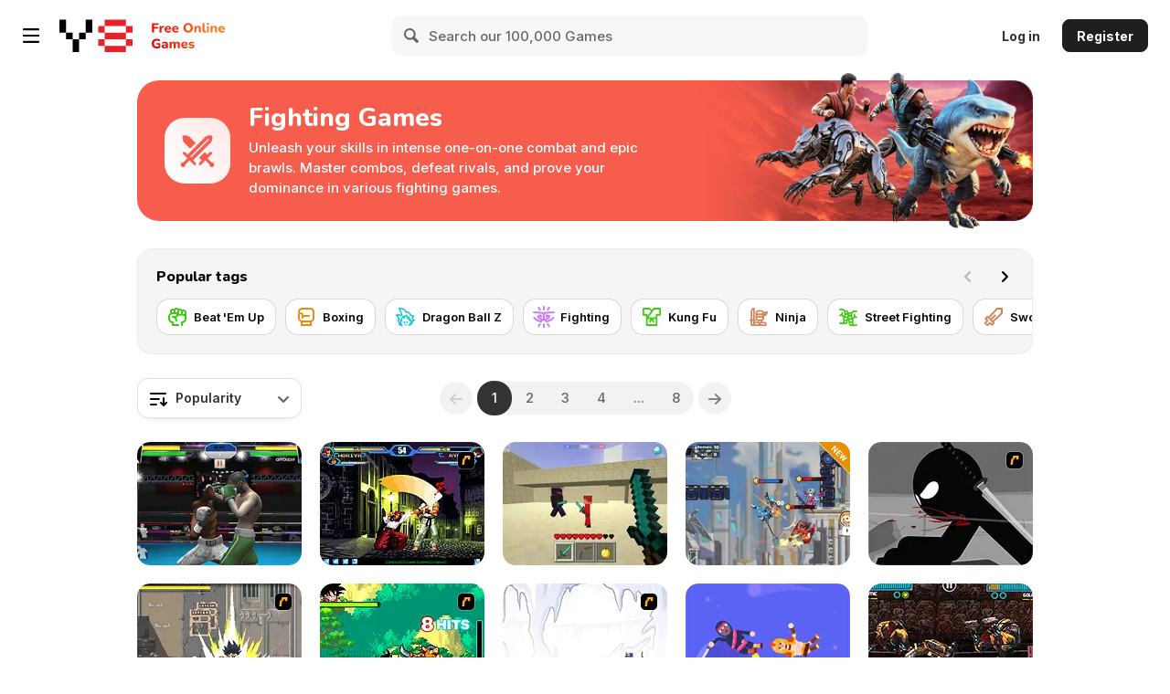

--- FILE ---
content_type: application/javascript
request_url: https://img.y8.com/packs/js/y8/controllers/categories/show-910695dc0f0f8bb166c9.js
body_size: 3144
content:
(self.webpackChunkapp=self.webpackChunkapp||[]).push([[6255],{9074:function(){$(document).ready((function(){var e=$(".tags-scroller__scroll"),t=$(".tags-scroller__wrapper"),r=$(".tags-scroller__button--prev"),n=$(".tags-scroller__button--next"),o=$(".tag-item").not(".tag-item--title"),i="rtl"===$("html").attr("dir"),a=0,u=0,c=0;function l(){var e=0;return o.each((function(){e+=$(this).outerWidth(!0)})),e}function s(){var e=l(),o=t.width();e<=o?(r.hide(),n.hide()):(r.show(),n.show(),r.toggleClass("disabled",a<=0),n.toggleClass("disabled",a>=e-o))}function f(){var e=0;o.each((function(){e+=$(this).outerWidth(!0)})),u=Math.ceil(e/o.length),c=3*u,s(),v()}function v(){if($(window).width()<=1023)e.css("transform","");else{var t=i?"translateX(".concat(a,"px)"):"translateX(-".concat(a,"px)");e.css("transform",t)}}r.on("click",(function(){$(this).hasClass("disabled")||(a=Math.max(0,a-c),v(),s())})),n.on("click",(function(){if(!$(this).hasClass("disabled")){var e=l(),r=t.width();a=Math.min(e-r,a+c),v(),s()}}));var p=0,m=!1;t.on("touchstart",(function(e){p=e.originalEvent.touches[0].clientX,m=!1})),t.on("touchmove",(function(e){var t=e.originalEvent.touches[0].clientX,o=p-t;m||Math.abs(o)<50||(m=!0,i?o<0&&!n.hasClass("disabled")?n.trigger("click"):o>0&&!r.hasClass("disabled")&&r.trigger("click"):o>0&&!n.hasClass("disabled")?n.trigger("click"):o<0&&!r.hasClass("disabled")&&r.trigger("click"))})),$(window).on("resize",(function(){f();var e=l(),r=t.width();a>e-r&&(a=Math.max(0,e-r)),v(),s()})),f()}))},2141:function(){function e(e,r){for(var n=0;n<r.length;n++){var o=r[n];o.enumerable=o.enumerable||!1,o.configurable=!0,"value"in o&&(o.writable=!0),Object.defineProperty(e,t(o.key),o)}}function t(e){var t=function(e,t){if("object"!=typeof e||!e)return e;var r=e[Symbol.toPrimitive];if(void 0!==r){var n=r.call(e,t||"default");if("object"!=typeof n)return n;throw new TypeError("@@toPrimitive must return a primitive value.")}return("string"===t?String:Number)(e)}(e,"string");return"symbol"==typeof t?t:t+""}function r(e,t,r){return t=a(t),function(e,t){if(t&&("object"==typeof t||"function"==typeof t))return t;if(void 0!==t)throw new TypeError("Derived constructors may only return object or undefined");return function(e){if(void 0===e)throw new ReferenceError("this hasn't been initialised - super() hasn't been called");return e}(e)}(e,n()?Reflect.construct(t,r||[],a(e).constructor):t.apply(e,r))}function n(){try{var e=!Boolean.prototype.valueOf.call(Reflect.construct(Boolean,[],(function(){})))}catch(e){}return(n=function(){return!!e})()}function o(e,t,r,n){var o=i(a(1&n?e.prototype:e),t,r);return 2&n&&"function"==typeof o?function(e){return o.apply(r,e)}:o}function i(){return i="undefined"!=typeof Reflect&&Reflect.get?Reflect.get.bind():function(e,t,r){var n=function(e,t){for(;!{}.hasOwnProperty.call(e,t)&&null!==(e=a(e)););return e}(e,t);if(n){var o=Object.getOwnPropertyDescriptor(n,t);return o.get?o.get.call(arguments.length<3?e:r):o.value}},i.apply(null,arguments)}function a(e){return a=Object.setPrototypeOf?Object.getPrototypeOf.bind():function(e){return e.__proto__||Object.getPrototypeOf(e)},a(e)}function u(e,t){return u=Object.setPrototypeOf?Object.setPrototypeOf.bind():function(e,t){return e.__proto__=t,e},u(e,t)}!function(t,n,i){"use strict";function a(){return this.currentThumbIndex++,this.currentThumbIndex>=this.thumbsCount&&(this.currentThumbIndex=0),this.currentThumbIndex}function c(e){return n.makeArray(this.$item.data(e))}function l(){var e=this;this.timer=t.setInterval((function(){var t=a.call(e),r=e.thumbs[t];e.$item.find(".vid-container").find("img").attr("src",r)}),1e3)}var s=function(n){function i(e){var t;return function(e,t){if(!(e instanceof t))throw new TypeError("Cannot call a class as a function")}(this,i),(t=r(this,i,[e])).thumbs=c.call(t,"thumb-movie"),t.thumbsCount=t.thumbs.length,t.currentThumbIndex=0,t.timer=void 0,t}return function(e,t){if("function"!=typeof t&&null!==t)throw new TypeError("Super expression must either be null or a function");e.prototype=Object.create(t&&t.prototype,{constructor:{value:e,writable:!0,configurable:!0}}),Object.defineProperty(e,"prototype",{writable:!1}),t&&u(e,t)}(i,n),a=i,(s=[{key:"appendVideo",value:function(){0!=this.thumbsCount&&(o(i,"appendVideo",this,3)([]),l.call(this))}},{key:"video",value:function(){return'<img src="'+this.thumbs[0]+'" class="thumb">'}},{key:"removeVideo",value:function(){t.clearInterval(this.timer),o(i,"removeVideo",this,3)([])}}])&&e(a.prototype,s),f&&e(a,f),Object.defineProperty(a,"prototype",{writable:!1}),a;var a,s,f}(i);t.ThumbRolloverMobile=s}(window,jQuery,VideoRollover)},9081:function(){function e(e,r){for(var n=0;n<r.length;n++){var o=r[n];o.enumerable=o.enumerable||!1,o.configurable=!0,"value"in o&&(o.writable=!0),Object.defineProperty(e,t(o.key),o)}}function t(e){var t=function(e,t){if("object"!=typeof e||!e)return e;var r=e[Symbol.toPrimitive];if(void 0!==r){var n=r.call(e,t||"default");if("object"!=typeof n)return n;throw new TypeError("@@toPrimitive must return a primitive value.")}return("string"===t?String:Number)(e)}(e,"string");return"symbol"==typeof t?t:t+""}!function(t,r){"use strict";var n=function(){return t=function e(t){!function(e,t){if(!(e instanceof t))throw new TypeError("Cannot call a class as a function")}(this,e),this.item=t,this.$item=r(t)},(n=[{key:"appendVideo",value:function(){var e=this.videoContainer();this.$item.find(".playable").after(e),e.fadeIn(200)}},{key:"removeVideo",value:function(){this.$item.find(".vid-container").fadeOut(200,(function(){r(this).remove()}))}},{key:"video",value:function(){var e=this.$item.data("mp4-movie"),t=this.$item.data("vp8-movie"),r=this.$item.data("ogv-movie"),n=this.$item.find("img.playable").attr("src"),o="<video disableRemotePlayback autoplay loop muted>";return e&&(o+='<source src="'+e+'" type="video/mp4">'),t&&(o+='<source src="'+t+'" type="video/webm">'),r&&(o+='<source src="'+r+'" type="video/ogv">'),n&&(o+='<img src="'+n+'">'),o+="</video>",o}},{key:"videoContainer",value:function(){var e='<div style="display:none;" class="vid-container vid-container-'+this.videoContainerClass()+'">';return e+=this.video(),r(e+="</div>")}},{key:"videoContainerClass",value:function(){return"IE"==window.UserAgent.browser.name?"msie":"normal"}}])&&e(t.prototype,n),o&&e(t,o),Object.defineProperty(t,"prototype",{writable:!1}),t;var t,n,o}();t.VideoRollover=n}(window,jQuery)},574:function(e,t,r){"use strict";r.d(t,{A:function(){return b}});r(9081);function n(e,t){for(var r=0;r<t.length;r++){var n=t[r];n.enumerable=n.enumerable||!1,n.configurable=!0,"value"in n&&(n.writable=!0),Object.defineProperty(e,o(n.key),n)}}function o(e){var t=function(e,t){if("object"!=typeof e||!e)return e;var r=e[Symbol.toPrimitive];if(void 0!==r){var n=r.call(e,t||"default");if("object"!=typeof n)return n;throw new TypeError("@@toPrimitive must return a primitive value.")}return("string"===t?String:Number)(e)}(e,"string");return"symbol"==typeof t?t:t+""}function i(e,t,r){return t=u(t),function(e,t){if(t&&("object"==typeof t||"function"==typeof t))return t;if(void 0!==t)throw new TypeError("Derived constructors may only return object or undefined");return function(e){if(void 0===e)throw new ReferenceError("this hasn't been initialised - super() hasn't been called");return e}(e)}(e,a()?Reflect.construct(t,r||[],u(e).constructor):t.apply(e,r))}function a(){try{var e=!Boolean.prototype.valueOf.call(Reflect.construct(Boolean,[],(function(){})))}catch(e){}return(a=function(){return!!e})()}function u(e){return u=Object.setPrototypeOf?Object.getPrototypeOf.bind():function(e){return e.__proto__||Object.getPrototypeOf(e)},u(e)}function c(e,t){return c=Object.setPrototypeOf?Object.setPrototypeOf.bind():function(e,t){return e.__proto__=t,e},c(e,t)}!function(e,t,r){var o=function(e){function t(e){return function(e,t){if(!(e instanceof t))throw new TypeError("Cannot call a class as a function")}(this,t),i(this,t,[e])}return function(e,t){if("function"!=typeof t&&null!==t)throw new TypeError("Super expression must either be null or a function");e.prototype=Object.create(t&&t.prototype,{constructor:{value:e,writable:!0,configurable:!0}}),Object.defineProperty(e,"prototype",{writable:!1}),t&&c(e,t)}(t,e),r=t,(o=[{key:"video",value:function(){var e=this.$item.data("mp4-movie"),t=this.$item.data("poster-url");return"<video autoplay loop disableRemotePlayback playsinline webkit-playsinline muted "+'poster="'.concat(t,'" ')+'src="'.concat(e,'">')+"</video>"}},{key:"videoContainerClass",value:function(){return"IE"==window.UserAgent.browser.name?"msie":"normal"}}])&&n(r.prototype,o),a&&n(r,a),Object.defineProperty(r,"prototype",{writable:!1}),r;var r,o,a}(r);e.VideoRolloverMobile=o}(window,jQuery,VideoRollover);r(2141);function l(e,t){for(var r=0;r<t.length;r++){var n=t[r];n.enumerable=n.enumerable||!1,n.configurable=!0,"value"in n&&(n.writable=!0),Object.defineProperty(e,s(n.key),n)}}function s(e){var t=function(e,t){if("object"!=typeof e||!e)return e;var r=e[Symbol.toPrimitive];if(void 0!==r){var n=r.call(e,t||"default");if("object"!=typeof n)return n;throw new TypeError("@@toPrimitive must return a primitive value.")}return("string"===t?String:Number)(e)}(e,"string");return"symbol"==typeof t?t:t+""}function f(e,t){for(var r=0;r<t.length;r++){var n=t[r];n.enumerable=n.enumerable||!1,n.configurable=!0,"value"in n&&(n.writable=!0),Object.defineProperty(e,v(n.key),n)}}function v(e){var t=function(e,t){if("object"!=typeof e||!e)return e;var r=e[Symbol.toPrimitive];if(void 0!==r){var n=r.call(e,t||"default");if("object"!=typeof n)return n;throw new TypeError("@@toPrimitive must return a primitive value.")}return("string"===t?String:Number)(e)}(e,"string");return"symbol"==typeof t?t:t+""}!function(e){var t={opera:43,opera_mini:30,mobile_safari:10,safari:10,iemobile:11,firefox:28,chrome:58,ucbrowser:11.3},r=function(){return e=function e(){!function(e,t){if(!(e instanceof t))throw new TypeError("Cannot call a class as a function")}(this,e)},(r=[{key:"createRollover",value:function(e){return this.canPlayMp4()?new VideoRolloverMobile(e):new ThumbRolloverMobile(e)}},{key:"canPlayMp4",value:function(){var e=UserAgent.browser.name.toLowerCase().replace(" ","_"),r=UserAgent.browser.major;return e in t&&r>=t[e]}}])&&l(e.prototype,r),n&&l(e,n),Object.defineProperty(e,"prototype",{writable:!1}),e;var e,r,n}();e.RolloverFactory=r}(window);var p=function(){return e=function e(t){!function(e,t){if(!(e instanceof t))throw new TypeError("Cannot call a class as a function")}(this,e),this.$items=t},(t=[{key:"enable",value:function(){if(this.$items&&0!=this.$items.length){var e=this;this.$items.on("mousemove mouseenter",(function(){e.startTimer(this)})).on("mouseleave",(function(){e.clearTimer(this)}))}}},{key:"startTimer",value:function(e){this.clearTimer(e),this.timeout=setTimeout((function(){$(e).addClass("item--stop")}),3e3)}},{key:"clearTimer",value:function(e){$(e).removeClass("item--stop"),this.timeout&&(clearTimeout(this.timeout),this.timeout=null)}}])&&f(e.prototype,t),r&&f(e,r),Object.defineProperty(e,"prototype",{writable:!1}),e;var e,t,r}();function m(e,t){for(var r=0;r<t.length;r++){var n=t[r];n.enumerable=n.enumerable||!1,n.configurable=!0,"value"in n&&(n.writable=!0),Object.defineProperty(e,d(n.key),n)}}function d(e){var t=function(e,t){if("object"!=typeof e||!e)return e;var r=e[Symbol.toPrimitive];if(void 0!==r){var n=r.call(e,t||"default");if("object"!=typeof n)return n;throw new TypeError("@@toPrimitive must return a primitive value.")}return("string"===t?String:Number)(e)}(e,"string");return"symbol"==typeof t?t:t+""}var b=function(){return e=function e(){!function(e,t){if(!(e instanceof t))throw new TypeError("Cannot call a class as a function")}(this,e)},(t=[{key:"init",value:function(){var e=$(".js-video-grid");0!=e.length&&new p(e.find(".item")).enable();var t=e.length>0?e:$(document),r=UserAgent.device.type;if("mobile"==r||"tablet"==r){var n=void 0;t.on("touchstart click","[data-mp4-movie]",(function(e){n&&n.item==this||(n&&n.removeVideo(),(n=(new RolloverFactory).createRollover(this)).appendVideo())}))}else t.on("mouseenter","[data-mp4-movie]",(function(){new VideoRollover(this).appendVideo()})),t.on("mouseleave","[data-mp4-movie]",(function(){new VideoRollover(this).removeVideo()}))}}])&&m(e.prototype,t),r&&m(e,r),Object.defineProperty(e,"prototype",{writable:!1}),e;var e,t,r}()},7846:function(e,t,r){"use strict";var n=r(574);r(9074);$((function(){Tracking.init(),Tracking.trackThumbsDisplay(),(new n.A).init(),"mobile"==window.UserAgent.device.type&&$("body").data("remove-intersection-links")&&$(".show-idnet-multiplayer").hide()}))}},function(e){var t;t=7846,e(e.s=t)}]);